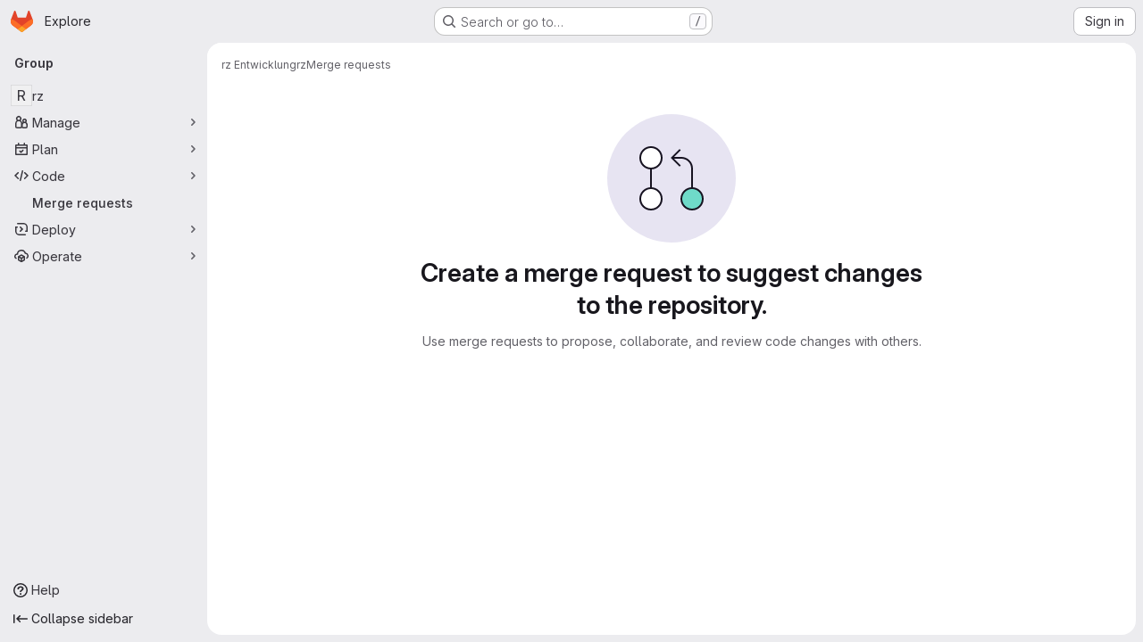

--- FILE ---
content_type: text/html; charset=utf-8
request_url: https://gitlab.rz.uni-bamberg.de/groups/rz/rz/-/merge_requests?label_name%5B%5D=anw.univis-cmdb-k108
body_size: 7306
content:



<!DOCTYPE html>
<html class="gl-system ui-neutral with-top-bar with-header application-chrome page-with-panels with-gl-container-queries " lang="en">
<head prefix="og: http://ogp.me/ns#">
<meta charset="utf-8">
<meta content="IE=edge" http-equiv="X-UA-Compatible">
<meta content="width=device-width, initial-scale=1" name="viewport">
<title>Merge requests · rz · GitLab</title>
<script>
//<![CDATA[
window.gon={};gon.api_version="v4";gon.default_avatar_url="https://gitlab.rz.uni-bamberg.de/assets/no_avatar-849f9c04a3a0d0cea2424ae97b27447dc64a7dbfae83c036c45b403392f0e8ba.png";gon.max_file_size=10;gon.asset_host=null;gon.webpack_public_path="/assets/webpack/";gon.relative_url_root="";gon.user_color_mode="gl-system";gon.user_color_scheme="white";gon.markdown_surround_selection=null;gon.markdown_automatic_lists=null;gon.markdown_maintain_indentation=null;gon.math_rendering_limits_enabled=true;gon.allow_immediate_namespaces_deletion=true;gon.iframe_rendering_enabled=false;gon.iframe_rendering_allowlist=[];gon.recaptcha_api_server_url="https://www.recaptcha.net/recaptcha/api.js";gon.recaptcha_sitekey="";gon.gitlab_url="https://gitlab.rz.uni-bamberg.de";gon.promo_url="https://about.gitlab.com";gon.forum_url="https://forum.gitlab.com";gon.docs_url="https://docs.gitlab.com";gon.revision="1e521aad93b";gon.feature_category="code_review_workflow";gon.gitlab_logo="/assets/gitlab_logo-2957169c8ef64c58616a1ac3f4fc626e8a35ce4eb3ed31bb0d873712f2a041a0.png";gon.secure=true;gon.sprite_icons="/assets/icons-dafe78f1f5f3f39844d40e6211b4b6b2b89533b96324c26e6ca12cfd6cf1b0ca.svg";gon.sprite_file_icons="/assets/file_icons/file_icons-90de312d3dbe794a19dee8aee171f184ff69ca9c9cf9fe37e8b254e84c3a1543.svg";gon.illustrations_path="/images/illustrations.svg";gon.emoji_sprites_css_path="/assets/emoji_sprites-bd26211944b9d072037ec97cb138f1a52cd03ef185cd38b8d1fcc963245199a1.css";gon.emoji_backend_version=4;gon.gridstack_css_path="/assets/lazy_bundles/gridstack-f42069e5c7b1542688660592b48f2cbd86e26b77030efd195d124dbd8fe64434.css";gon.test_env=false;gon.disable_animations=false;gon.suggested_label_colors={"#cc338b":"Magenta-pink","#dc143c":"Crimson","#c21e56":"Rose red","#cd5b45":"Dark coral","#ed9121":"Carrot orange","#eee600":"Titanium yellow","#009966":"Green-cyan","#8fbc8f":"Dark sea green","#6699cc":"Blue-gray","#e6e6fa":"Lavender","#9400d3":"Dark violet","#330066":"Deep violet","#36454f":"Charcoal grey","#808080":"Gray"};gon.first_day_of_week=1;gon.time_display_relative=true;gon.time_display_format=0;gon.ee=false;gon.jh=false;gon.dot_com=false;gon.uf_error_prefix="UF";gon.pat_prefix="glpat-";gon.keyboard_shortcuts_enabled=true;gon.broadcast_message_dismissal_path=null;gon.diagramsnet_url="https://embed.diagrams.net";gon.features={"uiForOrganizations":false,"organizationSwitching":false,"findAndReplace":false,"removeMonitorMetrics":true,"newProjectCreationForm":false,"workItemsClientSideBoards":false,"glqlWorkItems":true,"glqlAggregation":false,"glqlTypescript":false,"paneledView":true,"archiveGroup":false,"accessibleLoadingButton":false,"allowIframesInMarkdown":false,"projectStudioEnabled":true};
//]]>
</script>

<script>
//<![CDATA[
const root = document.documentElement;
if (window.matchMedia('(prefers-color-scheme: dark)').matches) {
  root.classList.add('gl-dark');
}

window.matchMedia('(prefers-color-scheme: dark)').addEventListener('change', (e) => {
  if (e.matches) {
    root.classList.add('gl-dark');
  } else {
    root.classList.remove('gl-dark');
  }
});

//]]>
</script>




<meta content="light dark" name="color-scheme">
<link rel="stylesheet" href="/assets/application-267421195ad431679553836c5b410ffe630f2a3119c436775ff47aa32bd041a8.css" media="(prefers-color-scheme: light)" />
<link rel="stylesheet" href="/assets/application_dark-eb6a2be3fa84f122bcfdb01700ceb93d31abe14bec53e18529b0230fdb8d07ce.css" media="(prefers-color-scheme: dark)" />
<link rel="stylesheet" href="/assets/page_bundles/issuable_list-d565fa4cba5fd4c687d3958f644ed671f232372d02c8a156d27e8d5f45e76499.css" /><link rel="stylesheet" href="/assets/page_bundles/commit_description-9e7efe20f0cef17d0606edabfad0418e9eb224aaeaa2dae32c817060fa60abcc.css" /><link rel="stylesheet" href="/assets/page_bundles/work_items-9f34e9e1785e95144a97edb25299b8dd0d2e641f7efb2d8b7bea3717104ed8f2.css" /><link rel="stylesheet" href="/assets/page_bundles/notes_shared-8f7a9513332533cc4a53b3be3d16e69570e82bc87b3f8913578eaeb0dce57e21.css" />
<link rel="stylesheet" href="/assets/tailwind_cqs-0e9add9895902b334f85f3a8c9ded0e9bcbfef603bbd1efcb51df7dac57c209e.css" />


<link rel="stylesheet" href="/assets/fonts-deb7ad1d55ca77c0172d8538d53442af63604ff490c74acc2859db295c125bdb.css" />
<link rel="stylesheet" href="/assets/highlight/themes/white-c47e38e4a3eafd97b389c0f8eec06dce295f311cdc1c9e55073ea9406b8fe5b0.css" media="(prefers-color-scheme: light)" />
<link rel="stylesheet" href="/assets/highlight/themes/dark-8796b0549a7cd8fd6d2646619fa5840db4505d7031a76d5441a3cee1d12390d2.css" media="(prefers-color-scheme: dark)" />

<script src="/assets/webpack/runtime.880a9edb.bundle.js" defer="defer"></script>
<script src="/assets/webpack/main.ca0196b2.chunk.js" defer="defer"></script>
<script src="/assets/webpack/tracker.4ac2efa2.chunk.js" defer="defer"></script>
<script>
//<![CDATA[
window.snowplowOptions = {"namespace":"gl","hostname":"gitlab.rz.uni-bamberg.de:443","postPath":"/-/collect_events","forceSecureTracker":true,"appId":"gitlab_sm"};
gl = window.gl || {};
gl.snowplowStandardContext = {"schema":"iglu:com.gitlab/gitlab_standard/jsonschema/1-1-7","data":{"environment":"self-managed","source":"gitlab-rails","correlation_id":"01KFCRDM20BPRFEKBWYXJ5ZYDE","extra":{},"user_id":null,"global_user_id":null,"user_type":null,"is_gitlab_team_member":null,"namespace_id":1728,"ultimate_parent_namespace_id":210,"project_id":null,"feature_enabled_by_namespace_ids":null,"realm":"self-managed","deployment_type":"self-managed","context_generated_at":"2026-01-20T03:50:49.757Z"}};
gl.snowplowPseudonymizedPageUrl = "https://gitlab.rz.uni-bamberg.de/groups/namespace1728/-/merge_requests?label_name=masked_label_name";
gl.maskedDefaultReferrerUrl = null;
gl.ga4MeasurementId = 'G-ENFH3X7M5Y';
gl.duoEvents = [];
gl.onlySendDuoEvents = false;


//]]>
</script>
<link rel="preload" href="/assets/application-267421195ad431679553836c5b410ffe630f2a3119c436775ff47aa32bd041a8.css" as="style" type="text/css">
<link rel="preload" href="/assets/highlight/themes/white-c47e38e4a3eafd97b389c0f8eec06dce295f311cdc1c9e55073ea9406b8fe5b0.css" as="style" type="text/css">




<script src="/assets/webpack/commons-pages.groups.new-pages.import.gitlab_projects.new-pages.import.manifest.new-pages.projects.n-44c6c18e.1bfb6269.chunk.js" defer="defer"></script>
<script src="/assets/webpack/commons-pages.search.show-super_sidebar.6acb116e.chunk.js" defer="defer"></script>
<script src="/assets/webpack/super_sidebar.d81b6984.chunk.js" defer="defer"></script>
<script src="/assets/webpack/commons-pages.admin.application_settings-pages.admin.application_settings.appearances.preview_sign_i-f1565176.4e33d525.chunk.js" defer="defer"></script>
<script src="/assets/webpack/17193943.e2846711.chunk.js" defer="defer"></script>
<script src="/assets/webpack/commons-pages.admin.abuse_reports-pages.admin.abuse_reports.show-pages.admin.credentials-pages.admin-dde006c0.e852132e.chunk.js" defer="defer"></script>
<script src="/assets/webpack/commons-pages.admin.topics.edit-pages.admin.topics.new-pages.dashboard.home-pages.groups.issues-page-e24719b0.0ac673bd.chunk.js" defer="defer"></script>
<script src="/assets/webpack/commons-pages.admin.abuse_reports-pages.admin.abuse_reports.show-pages.admin.groups.index-pages.admi-2872c637.de0622d0.chunk.js" defer="defer"></script>
<script src="/assets/webpack/422f149e.758e004d.chunk.js" defer="defer"></script>
<script src="/assets/webpack/commons-pages.dashboard.milestones.show-pages.groups.issues-pages.groups.merge_requests-pages.groups-08b7f105.481b65b8.chunk.js" defer="defer"></script>
<script src="/assets/webpack/commons-pages.dashboard.milestones.show-pages.groups.merge_requests-pages.groups.milestones.edit-pag-f6a8769a.e4179b90.chunk.js" defer="defer"></script>
<script src="/assets/webpack/commons-pages.groups.issues-pages.groups.merge_requests-pages.groups.work_items-pages.groups.work_it-778254cc.4da6b466.chunk.js" defer="defer"></script>
<script src="/assets/webpack/commons-pages.dashboard.issues-pages.groups.boards-pages.groups.issues-pages.groups.merge_requests-p-8f23f6be.2813993b.chunk.js" defer="defer"></script>
<script src="/assets/webpack/commons-pages.admin.runners.index-pages.groups.merge_requests-pages.groups.runners.index-pages.proje-36e90d03.8b9118ac.chunk.js" defer="defer"></script>
<script src="/assets/webpack/commons-pages.groups.merge_requests-pages.projects.feature_flags.edit-pages.projects.feature_flags.n-e920fef7.8e253b8b.chunk.js" defer="defer"></script>
<script src="/assets/webpack/commons-pages.groups.merge_requests-pages.projects.commit.rapid_diffs-pages.projects.compare.rapid_d-09c486c0.fc2ea7a3.chunk.js" defer="defer"></script>
<script src="/assets/webpack/commons-pages.dashboard.issues-pages.dashboard.todos.index-pages.groups.issues-pages.groups.merge_re-774840cc.bc26b1ff.chunk.js" defer="defer"></script>
<script src="/assets/webpack/commons-pages.groups.merge_requests-pages.projects.merge_requests.conflicts-pages.projects.merge_req-351565a8.d1021209.chunk.js" defer="defer"></script>
<script src="/assets/webpack/commons-pages.groups.merge_requests-pages.projects.merge_requests.conflicts-pages.projects.merge_req-ef32b8f9.6e40edfd.chunk.js" defer="defer"></script>
<script src="/assets/webpack/commons-pages.dashboard.issues-pages.groups.merge_requests-pages.projects.issues.service_desk-pages.-050a724f.5cb79963.chunk.js" defer="defer"></script>
<script src="/assets/webpack/commons-pages.dashboard.issues-pages.groups.merge_requests-pages.projects.pipelines.index.cae40b35.chunk.js" defer="defer"></script>
<script src="/assets/webpack/pages.groups.merge_requests.80d5bedb.chunk.js" defer="defer"></script>

<meta content="object" property="og:type">
<meta content="GitLab" property="og:site_name">
<meta content="Merge requests · rz · GitLab" property="og:title">
<meta content="Entwicklung Rechenzentrum Informationen und Anleitungen zu den IT-Diensten der Universität unter https://www.uni-bamberg.de/rz Übersicht aktuelle Meldungen unter " property="og:description">
<meta content="https://gitlab.rz.uni-bamberg.de/assets/twitter_card-570ddb06edf56a2312253c5872489847a0f385112ddbcd71ccfa1570febab5d2.jpg" property="og:image">
<meta content="64" property="og:image:width">
<meta content="64" property="og:image:height">
<meta content="https://gitlab.rz.uni-bamberg.de/groups/rz/rz/-/merge_requests?label_name%5B%5D=anw.univis-cmdb-k108" property="og:url">
<meta content="summary" property="twitter:card">
<meta content="Merge requests · rz · GitLab" property="twitter:title">
<meta content="Entwicklung Rechenzentrum Informationen und Anleitungen zu den IT-Diensten der Universität unter https://www.uni-bamberg.de/rz Übersicht aktuelle Meldungen unter " property="twitter:description">
<meta content="https://gitlab.rz.uni-bamberg.de/assets/twitter_card-570ddb06edf56a2312253c5872489847a0f385112ddbcd71ccfa1570febab5d2.jpg" property="twitter:image">

<meta name="csrf-param" content="authenticity_token" />
<meta name="csrf-token" content="unVAleHU5C9lbq40Re4dPRi_1-X-eU-n-xjGUpAG269_ZYrMmJ_DL_8nkmrg1b7Sn33Kbk35xdZcG1WErf95Cg" />
<meta name="csp-nonce" />
<meta name="action-cable-url" content="/-/cable" />
<link href="/-/manifest.json" rel="manifest">
<link rel="icon" type="image/png" href="/uploads/-/system/appearance/favicon/1/gitlab-rz-favicon.png" id="favicon" data-original-href="/uploads/-/system/appearance/favicon/1/gitlab-rz-favicon.png" />
<link rel="apple-touch-icon" type="image/x-icon" href="/assets/apple-touch-icon-b049d4bc0dd9626f31db825d61880737befc7835982586d015bded10b4435460.png" />
<link href="/search/opensearch.xml" rel="search" title="Search GitLab" type="application/opensearchdescription+xml">




<meta content="Entwicklung Rechenzentrum Informationen und Anleitungen zu den IT-Diensten der Universität unter https://www.uni-bamberg.de/rz Übersicht aktuelle Meldungen unter " name="description">
<meta content="#F1F0F6" media="(prefers-color-scheme: light)" name="theme-color">
<meta content="#232128" media="(prefers-color-scheme: dark)" name="theme-color">
</head>

<body class="tab-width-8 gl-browser-chrome gl-platform-mac " data-group="rz" data-group-full-path="rz/rz" data-page="groups:merge_requests" data-page-type-id="rz/rz" data-project-studio-enabled="true">
<div id="js-tooltips-container"></div>

<script>
//<![CDATA[
gl = window.gl || {};
gl.client = {"isChrome":true,"isMac":true};


//]]>
</script>


<header class="super-topbar js-super-topbar"></header>
<div class="layout-page js-page-layout page-with-super-sidebar">
<script>
//<![CDATA[
const outer = document.createElement('div');
outer.style.visibility = 'hidden';
outer.style.overflow = 'scroll';
document.body.appendChild(outer);
const inner = document.createElement('div');
outer.appendChild(inner);
const scrollbarWidth = outer.offsetWidth - inner.offsetWidth;
outer.parentNode.removeChild(outer);
document.documentElement.style.setProperty('--scrollbar-width', `${scrollbarWidth}px`);

//]]>
</script><aside class="js-super-sidebar super-sidebar super-sidebar-loading" data-command-palette="{}" data-force-desktop-expanded-sidebar="" data-is-saas="false" data-root-path="/" data-sidebar="{&quot;is_logged_in&quot;:false,&quot;compare_plans_url&quot;:&quot;https://about.gitlab.com/pricing&quot;,&quot;context_switcher_links&quot;:[{&quot;title&quot;:&quot;Explore&quot;,&quot;link&quot;:&quot;/explore&quot;,&quot;icon&quot;:&quot;compass&quot;}],&quot;current_menu_items&quot;:[{&quot;id&quot;:&quot;group_overview&quot;,&quot;title&quot;:&quot;rz&quot;,&quot;entity_id&quot;:1728,&quot;link&quot;:&quot;/rz/rz&quot;,&quot;is_active&quot;:false},{&quot;id&quot;:&quot;manage_menu&quot;,&quot;title&quot;:&quot;Manage&quot;,&quot;icon&quot;:&quot;users&quot;,&quot;avatar_shape&quot;:&quot;rect&quot;,&quot;link&quot;:&quot;/groups/rz/rz/-/activity&quot;,&quot;is_active&quot;:false,&quot;items&quot;:[{&quot;id&quot;:&quot;activity&quot;,&quot;title&quot;:&quot;Activity&quot;,&quot;link&quot;:&quot;/groups/rz/rz/-/activity&quot;,&quot;is_active&quot;:false},{&quot;id&quot;:&quot;members&quot;,&quot;title&quot;:&quot;Members&quot;,&quot;link&quot;:&quot;/groups/rz/rz/-/group_members&quot;,&quot;is_active&quot;:false},{&quot;id&quot;:&quot;labels&quot;,&quot;title&quot;:&quot;Labels&quot;,&quot;link&quot;:&quot;/groups/rz/rz/-/labels&quot;,&quot;is_active&quot;:false}],&quot;separated&quot;:false},{&quot;id&quot;:&quot;plan_menu&quot;,&quot;title&quot;:&quot;Plan&quot;,&quot;icon&quot;:&quot;planning&quot;,&quot;avatar_shape&quot;:&quot;rect&quot;,&quot;link&quot;:&quot;/groups/rz/rz/-/issues&quot;,&quot;is_active&quot;:false,&quot;items&quot;:[{&quot;id&quot;:&quot;group_issue_list&quot;,&quot;title&quot;:&quot;Issues&quot;,&quot;link&quot;:&quot;/groups/rz/rz/-/issues&quot;,&quot;link_classes&quot;:&quot;has-sub-items&quot;,&quot;pill_count_field&quot;:&quot;openIssuesCount&quot;,&quot;pill_count_dynamic&quot;:false,&quot;is_active&quot;:false},{&quot;id&quot;:&quot;issue_boards&quot;,&quot;title&quot;:&quot;Issue board&quot;,&quot;link&quot;:&quot;/groups/rz/rz/-/boards&quot;,&quot;is_active&quot;:false},{&quot;id&quot;:&quot;milestones&quot;,&quot;title&quot;:&quot;Milestones&quot;,&quot;link&quot;:&quot;/groups/rz/rz/-/milestones&quot;,&quot;is_active&quot;:false}],&quot;separated&quot;:false},{&quot;id&quot;:&quot;code_menu&quot;,&quot;title&quot;:&quot;Code&quot;,&quot;icon&quot;:&quot;code&quot;,&quot;avatar_shape&quot;:&quot;rect&quot;,&quot;link&quot;:&quot;/groups/rz/rz/-/merge_requests&quot;,&quot;is_active&quot;:true,&quot;items&quot;:[{&quot;id&quot;:&quot;group_merge_request_list&quot;,&quot;title&quot;:&quot;Merge requests&quot;,&quot;link&quot;:&quot;/groups/rz/rz/-/merge_requests&quot;,&quot;pill_count_field&quot;:&quot;openMergeRequestsCount&quot;,&quot;pill_count_dynamic&quot;:false,&quot;is_active&quot;:true}],&quot;separated&quot;:false},{&quot;id&quot;:&quot;deploy_menu&quot;,&quot;title&quot;:&quot;Deploy&quot;,&quot;icon&quot;:&quot;deployments&quot;,&quot;avatar_shape&quot;:&quot;rect&quot;,&quot;link&quot;:&quot;/groups/rz/rz/-/packages&quot;,&quot;is_active&quot;:false,&quot;items&quot;:[{&quot;id&quot;:&quot;packages_registry&quot;,&quot;title&quot;:&quot;Package registry&quot;,&quot;link&quot;:&quot;/groups/rz/rz/-/packages&quot;,&quot;is_active&quot;:false}],&quot;separated&quot;:false},{&quot;id&quot;:&quot;operations_menu&quot;,&quot;title&quot;:&quot;Operate&quot;,&quot;icon&quot;:&quot;cloud-pod&quot;,&quot;avatar_shape&quot;:&quot;rect&quot;,&quot;link&quot;:&quot;/groups/rz/rz/-/terraform_module_registry&quot;,&quot;is_active&quot;:false,&quot;items&quot;:[{&quot;id&quot;:&quot;infrastructure_registry&quot;,&quot;title&quot;:&quot;Terraform modules&quot;,&quot;link&quot;:&quot;/groups/rz/rz/-/terraform_module_registry&quot;,&quot;is_active&quot;:false}],&quot;separated&quot;:false}],&quot;current_context_header&quot;:&quot;Group&quot;,&quot;support_path&quot;:&quot;https://about.gitlab.com/get-help/&quot;,&quot;docs_path&quot;:&quot;/help/docs&quot;,&quot;display_whats_new&quot;:false,&quot;show_version_check&quot;:null,&quot;search&quot;:{&quot;search_path&quot;:&quot;/search&quot;,&quot;issues_path&quot;:&quot;/dashboard/issues&quot;,&quot;mr_path&quot;:&quot;/dashboard/merge_requests&quot;,&quot;autocomplete_path&quot;:&quot;/search/autocomplete&quot;,&quot;settings_path&quot;:&quot;/search/settings&quot;,&quot;search_context&quot;:{&quot;group&quot;:{&quot;id&quot;:1728,&quot;name&quot;:&quot;rz&quot;,&quot;full_name&quot;:&quot;rz Entwicklung / rz&quot;},&quot;group_metadata&quot;:{&quot;issues_path&quot;:&quot;/groups/rz/rz/-/issues&quot;,&quot;mr_path&quot;:&quot;/groups/rz/rz/-/merge_requests&quot;},&quot;scope&quot;:&quot;merge_requests&quot;,&quot;for_snippets&quot;:null}},&quot;panel_type&quot;:&quot;group&quot;,&quot;shortcut_links&quot;:[{&quot;title&quot;:&quot;Snippets&quot;,&quot;href&quot;:&quot;/explore/snippets&quot;,&quot;css_class&quot;:&quot;dashboard-shortcuts-snippets&quot;},{&quot;title&quot;:&quot;Groups&quot;,&quot;href&quot;:&quot;/explore/groups&quot;,&quot;css_class&quot;:&quot;dashboard-shortcuts-groups&quot;},{&quot;title&quot;:&quot;Projects&quot;,&quot;href&quot;:&quot;/explore/projects/starred&quot;,&quot;css_class&quot;:&quot;dashboard-shortcuts-projects&quot;}],&quot;terms&quot;:null,&quot;sign_in_visible&quot;:&quot;true&quot;,&quot;allow_signup&quot;:&quot;false&quot;,&quot;new_user_registration_path&quot;:&quot;/users/sign_up&quot;,&quot;sign_in_path&quot;:&quot;/users/sign_in?redirect_to_referer=yes&quot;}"></aside>


<div class="panels-container gl-flex gl-gap-3">
<div class="content-panels gl-flex-1 gl-w-full gl-flex gl-gap-3 gl-relative js-content-panels gl-@container/content-panels">
<div class="js-static-panel static-panel content-wrapper gl-relative paneled-view gl-flex-1 gl-overflow-y-auto gl-bg-default" id="static-panel-portal">
<div class="panel-header">
<div class="broadcast-wrapper">



</div>
<div class="top-bar-fixed container-fluid gl-rounded-t-lg gl-sticky gl-top-0 gl-left-0 gl-mx-0 gl-w-full" data-testid="top-bar">
<div class="top-bar-container gl-flex gl-items-center gl-gap-2">
<div class="gl-grow gl-basis-0 gl-flex gl-items-center gl-justify-start gl-gap-3">
<script type="application/ld+json">
{"@context":"https://schema.org","@type":"BreadcrumbList","itemListElement":[{"@type":"ListItem","position":1,"name":"rz Entwicklung","item":"https://gitlab.rz.uni-bamberg.de/rz"},{"@type":"ListItem","position":2,"name":"rz","item":"https://gitlab.rz.uni-bamberg.de/rz/rz"},{"@type":"ListItem","position":3,"name":"Merge requests","item":"https://gitlab.rz.uni-bamberg.de/groups/rz/rz/-/merge_requests?label_name%5B%5D=anw.univis-cmdb-k108"}]}


</script>
<div data-testid="breadcrumb-links" id="js-vue-page-breadcrumbs-wrapper">
<div data-breadcrumbs-json="[{&quot;text&quot;:&quot;rz Entwicklung&quot;,&quot;href&quot;:&quot;/rz&quot;,&quot;avatarPath&quot;:null},{&quot;text&quot;:&quot;rz&quot;,&quot;href&quot;:&quot;/rz/rz&quot;,&quot;avatarPath&quot;:null},{&quot;text&quot;:&quot;Merge requests&quot;,&quot;href&quot;:&quot;/groups/rz/rz/-/merge_requests?label_name%5B%5D=anw.univis-cmdb-k108&quot;,&quot;avatarPath&quot;:null}]" id="js-vue-page-breadcrumbs"></div>
<div id="js-injected-page-breadcrumbs"></div>
<div id="js-page-breadcrumbs-extra"></div>
</div>


<div id="js-work-item-feedback"></div>

</div>

</div>
</div>

</div>
<div class="panel-content">
<div class="panel-content-inner js-static-panel-inner">
<div class="alert-wrapper alert-wrapper-top-space gl-flex gl-flex-col gl-gap-3 container-fluid container-limited">


























</div>

<div class="container-fluid container-limited ">
<main class="content gl-@container/panel gl-pb-3" id="content-body">
<div id="js-drawer-container"></div>
<div class="flash-container flash-container-page sticky" data-testid="flash-container">
<div id="js-global-alerts"></div>
</div>






<h1 class="gl-sr-only">Merge requests</h1>
<div class="js-merge-request-list-root" data-autocomplete-award-emojis-path="/-/autocomplete/award_emojis" data-can-bulk-update="false" data-emails-help-page-path="/help/development/emails.md#email-namespace" data-environment-names-path="/groups/rz/rz/-/unfoldered_environment_names.json" data-full-path="rz/rz" data-has-any-merge-requests="false" data-is-public-visibility-restricted="false" data-is-signed-in="false" data-issuable-type="merge_request" data-markdown-help-path="/help/user/markdown.md" data-merge-request-source-branches-path="/-/autocomplete/merge_request_source_branches" data-merge-request-target-branches-path="/-/autocomplete/merge_request_target_branches" data-namespace-id="1728" data-quick-actions-help-path="/help/user/project/quick_actions.md" data-releases-endpoint="/groups/rz/rz/-/releases.json" data-rss-url="/groups/rz/rz/-/merge_requests.atom?label_name%5B%5D=anw.univis-cmdb-k108" data-show-export-button="true" data-show-new-resource-dropdown=""></div>

</main>
</div>

</div>

</div>
</div>
<div class="js-dynamic-panel paneled-view contextual-panel gl-@container/panel !gl-absolute gl-shadow-lg @xl/content-panels:gl-w-1/2 @xl/content-panels:gl-shadow-none @xl/content-panels:!gl-relative" id="contextual-panel-portal"></div>
</div>
</div>

</div>


<script>
//<![CDATA[
if ('loading' in HTMLImageElement.prototype) {
  document.querySelectorAll('img.lazy').forEach(img => {
    img.loading = 'lazy';
    let imgUrl = img.dataset.src;
    // Only adding width + height for avatars for now
    if (imgUrl.indexOf('/avatar/') > -1 && imgUrl.indexOf('?') === -1) {
      const targetWidth = img.getAttribute('width') || img.width;
      imgUrl += `?width=${targetWidth}`;
    }
    img.src = imgUrl;
    img.removeAttribute('data-src');
    img.classList.remove('lazy');
    img.classList.add('js-lazy-loaded');
    img.dataset.testid = 'js-lazy-loaded-content';
  });
}

//]]>
</script>
<script>
//<![CDATA[
gl = window.gl || {};
gl.experiments = {};


//]]>
</script>

</body>
</html>

